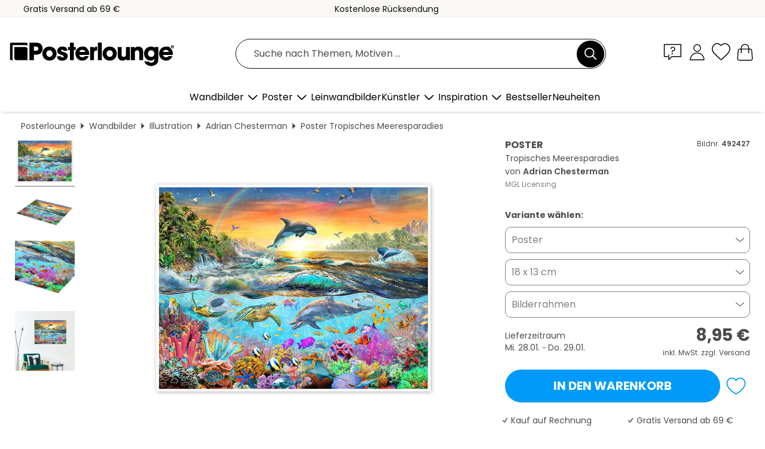

--- FILE ---
content_type: text/html; charset=utf-8
request_url: https://www.posterlounge.de/controller/shop/product/ajax/productarticle.php?i_pid=492427&s_action=images&i_paid=25571&i_paaid=0
body_size: 281
content:
{"id":"productarticle","status":true,"errorCount":0,"errors":[],"results":{"images":[{"url":"https:\/\/media.posterlounge.com\/img\/products\/500000\/492427\/492427_poster_l.jpg","path":"img\/products\/500000\/492427\/492427_poster_l.jpg","title":"Tropisches Meeresparadies","width":500,"height":375,"sort":1,"thumb":{"url":"https:\/\/media.posterlounge.com\/img\/products\/500000\/492427\/492427_poster.jpg","path":"img\/products\/500000\/492427\/492427_poster.jpg","title":"Tropisches Meeresparadies","width":270,"height":203,"sort":0},"large":{"url":"https:\/\/media.posterlounge.com\/img\/products\/500000\/492427\/492427_poster_l.jpg","path":"img\/products\/500000\/492427\/492427_poster_l.jpg","title":"Tropisches Meeresparadies","width":500,"height":375,"sort":0},"zoom":{"url":"https:\/\/media.posterlounge.com\/img\/products\/500000\/492427\/492427_poster.jpg","path":"img\/products\/500000\/492427\/492427_poster.jpg","title":"Tropisches Meeresparadies","width":2000,"height":1500,"sort":0},"html":"<li class=\"pdv-productZoomThumbnailWrapper\">\n  <a href=\"https:\/\/media.posterlounge.com\/img\/products\/500000\/492427\/492427_poster.jpg\" class=\"pdv-productImage-link\" title=\"Tropisches Meeresparadies\" target=\"_blank\" data-width=\"2000\" data-height=\"1500\" data-image=\"https:\/\/media.posterlounge.com\/img\/products\/500000\/492427\/492427_poster_l.jpg\" data-zoom-id=\"pdv-productZoomImage\">\n    <img src=\"https:\/\/media.posterlounge.com\/img\/products\/500000\/492427\/492427_poster.jpg\" width=\"270\" height=\"203\" alt=\"Tropisches Meeresparadies\" title=\"Tropisches Meeresparadies\" class=\"pdv-productZoomImageThumbnail\" lazyload \/>\n  <\/a>\n<\/li>\n"},{"url":"https:\/\/media.posterlounge.com\/img\/products\/500000\/492427\/492427_poster_pds_l.jpg","path":"img\/products\/500000\/492427\/492427_poster_pds_l.jpg","title":"Tropisches Meeresparadies","width":500,"height":300,"sort":2,"thumb":{"url":"https:\/\/media.posterlounge.com\/img\/products\/500000\/492427\/492427_poster_pds.jpg","path":"img\/products\/500000\/492427\/492427_poster_pds.jpg","title":"Tropisches Meeresparadies","width":270,"height":162,"sort":0},"large":{"url":"https:\/\/media.posterlounge.com\/img\/products\/500000\/492427\/492427_poster_pds_l.jpg","path":"img\/products\/500000\/492427\/492427_poster_pds_l.jpg","title":"Tropisches Meeresparadies","width":500,"height":300,"sort":0},"zoom":{"url":"https:\/\/media.posterlounge.com\/img\/products\/500000\/492427\/492427_poster_pds.jpg","path":"img\/products\/500000\/492427\/492427_poster_pds.jpg","title":"Tropisches Meeresparadies","width":2000,"height":1200,"sort":0},"html":"<li class=\"pdv-productZoomThumbnailWrapper\">\n  <a href=\"https:\/\/media.posterlounge.com\/img\/products\/500000\/492427\/492427_poster_pds.jpg\" class=\"pdv-productImage-link\" title=\"Tropisches Meeresparadies\" target=\"_blank\" data-width=\"2000\" data-height=\"1200\" data-image=\"https:\/\/media.posterlounge.com\/img\/products\/500000\/492427\/492427_poster_pds_l.jpg\" data-zoom-id=\"pdv-productZoomImage\">\n    <img src=\"https:\/\/media.posterlounge.com\/img\/products\/500000\/492427\/492427_poster_pds.jpg\" width=\"270\" height=\"162\" alt=\"Tropisches Meeresparadies\" title=\"Tropisches Meeresparadies\" class=\"pdv-productZoomImageThumbnail\" lazyload \/>\n  <\/a>\n<\/li>\n"},{"url":"https:\/\/media.posterlounge.com\/img\/products\/500000\/492427\/492427_poster_empCorner_l.jpg","path":"img\/products\/500000\/492427\/492427_poster_empCorner_l.jpg","title":"Tropisches Meeresparadies","width":500,"height":500,"sort":4,"thumb":{"url":"https:\/\/media.posterlounge.com\/img\/products\/500000\/492427\/492427_poster_empCorner.jpg","path":"img\/products\/500000\/492427\/492427_poster_empCorner.jpg","title":"Tropisches Meeresparadies","width":270,"height":270,"sort":0},"large":{"url":"https:\/\/media.posterlounge.com\/img\/products\/500000\/492427\/492427_poster_empCorner_l.jpg","path":"img\/products\/500000\/492427\/492427_poster_empCorner_l.jpg","title":"Tropisches Meeresparadies","width":500,"height":500,"sort":0},"zoom":{"url":"https:\/\/media.posterlounge.com\/img\/products\/500000\/492427\/492427_poster_empCorner.jpg","path":"img\/products\/500000\/492427\/492427_poster_empCorner.jpg","title":"Tropisches Meeresparadies","width":1000,"height":1000,"sort":0},"html":"<li class=\"pdv-productZoomThumbnailWrapper\">\n  <a href=\"https:\/\/media.posterlounge.com\/img\/products\/500000\/492427\/492427_poster_empCorner.jpg\" class=\"pdv-productImage-link\" title=\"Tropisches Meeresparadies\" target=\"_blank\" data-width=\"1000\" data-height=\"1000\" data-image=\"https:\/\/media.posterlounge.com\/img\/products\/500000\/492427\/492427_poster_empCorner_l.jpg\" data-zoom-id=\"pdv-productZoomImage\">\n    <img src=\"https:\/\/media.posterlounge.com\/img\/products\/500000\/492427\/492427_poster_empCorner.jpg\" width=\"270\" height=\"270\" alt=\"Tropisches Meeresparadies\" title=\"Tropisches Meeresparadies\" class=\"pdv-productZoomImageThumbnail\" lazyload \/>\n  <\/a>\n<\/li>\n"},{"url":"https:\/\/media.posterlounge.com\/img\/products\/500000\/492427\/492427_poster_room_illustrations_l.jpg","path":"img\/products\/500000\/492427\/492427_poster_room_illustrations_l.jpg","title":"Tropisches Meeresparadies","width":500,"height":500,"sort":5,"thumb":{"url":"https:\/\/media.posterlounge.com\/img\/products\/500000\/492427\/492427_poster_room_illustrations.jpg","path":"img\/products\/500000\/492427\/492427_poster_room_illustrations.jpg","title":"Tropisches Meeresparadies","width":270,"height":270,"sort":0},"large":{"url":"https:\/\/media.posterlounge.com\/img\/products\/500000\/492427\/492427_poster_room_illustrations_l.jpg","path":"img\/products\/500000\/492427\/492427_poster_room_illustrations_l.jpg","title":"Tropisches Meeresparadies","width":500,"height":500,"sort":0},"zoom":{"url":"https:\/\/media.posterlounge.com\/img\/products\/500000\/492427\/492427_poster_room_illustrations.jpg","path":"img\/products\/500000\/492427\/492427_poster_room_illustrations.jpg","title":"Tropisches Meeresparadies","width":2000,"height":2000,"sort":0},"html":"<li class=\"pdv-productZoomThumbnailWrapper\">\n  <a href=\"https:\/\/media.posterlounge.com\/img\/products\/500000\/492427\/492427_poster_room_illustrations.jpg\" class=\"pdv-productImage-link\" title=\"Tropisches Meeresparadies\" target=\"_blank\" data-width=\"2000\" data-height=\"2000\" data-image=\"https:\/\/media.posterlounge.com\/img\/products\/500000\/492427\/492427_poster_room_illustrations_l.jpg\" data-zoom-id=\"pdv-productZoomImage\">\n    <img src=\"https:\/\/media.posterlounge.com\/img\/products\/500000\/492427\/492427_poster_room_illustrations.jpg\" width=\"270\" height=\"270\" alt=\"Tropisches Meeresparadies\" title=\"Tropisches Meeresparadies\" class=\"pdv-productZoomImageThumbnail\" lazyload \/>\n  <\/a>\n<\/li>\n"}]}}

--- FILE ---
content_type: image/svg+xml
request_url: https://cdn.posterlounge.com/controller/shop/main/img/icon-sachsen-signet.svg
body_size: 9916
content:
<svg fill="none" height="50" viewBox="0 0 40 50" width="40" xmlns="http://www.w3.org/2000/svg"><path clip-rule="evenodd" d="m40 27.5016v1.1374l-.0578 1.0753-.1734 1.1374-.1719 1.0754-.2298 1.0739-.2311 1.012-.3453 1.0119-.3453 1.012-.4031.9471-.4017.9485-.5186.9486-.5173.8851-.5186.8216-.6329.8217-.6328.8217-.6342.7597-.6906.6948-.747.6948-.7484.6329-.8062.6328-.8061.568-.8048.5059-.864.506-.9203.4426-.864.3791-.9781.3791-.9203.2537-.9781.2523-.9796.1903-.9781.1254-1.0359.1268h-1.0359-1.0359l-.9781-.1268-1.036-.1254-.9781-.1903-.9781-.2523-.9217-.2537-.9204-.3791-.9203-.3791-.864-.4426-.9203-.506-.80619-.5059-.80617-.568-.80477-.6328-.74839-.6329-.69061-.6948-.74839-.6948-.63282-.7597-.63282-.8217-.57644-.8217-.57503-.8216-.51866-.8851-.45947-.9486-.46087-.9485-.40309-.9471-.3453-1.012-.345302-1.0119-.229732-1.012-.229732-1.0739-.173356-1.0754-.11557-1.1374-.1155708-1.0753v-1.1374-27.5016h39.9423828z" fill="#009763" fill-rule="evenodd"/><path d="m40 27.5016v1.1374l-.0578 1.0753-.1734 1.1374-.1719 1.0754-.2298 1.074-.2311 1.0119-.3453 1.0119-.3453 1.012-.4031.9471-.4017.9485-.5186.9486-.5173.8851-.5186.8216-.6329.8217-.6328.8217-.6342.7597-.6906.6948-.747.6948-.7484.6328-.8062.6329-.8061.568-.8048.5059-.864.506-.9203.4426-.864.3791-.9781.3791-.9203.2537-.9781.2523-.9796.1903-.9781.1254-1.0359.1268h-1.0359-1.0359l-.9781-.1268-1.036-.1254-.9781-.1903-.9781-.2523-.9217-.2537-.9204-.3791-.9203-.3791-.864-.4426-.9203-.506-.80619-.5059-.80617-.568-.80477-.6329-.74839-.6328-.69061-.6948-.74839-.6948-.63282-.7597-.63282-.8217-.57644-.8217-.57503-.8216-.51866-.8851-.45947-.9486-.46087-.9485-.40309-.9471-.3453-1.012-.345302-1.0119-.229732-1.0119-.229732-1.074-.173356-1.0754-.11557-1.1374-.1155708-1.0753v-1.1374-27.5016h39.9423828z" stroke="#009763" stroke-miterlimit="2.61" stroke-width=".002819"/><path clip-rule="evenodd" d="m37.8508 29.5255-.0197.9133-.0719.8823-.1114.8823-.1522.8625-.2029.8626-.2227.8329-.2749.8118-.3241.7907-.3453.7921-.3961.7512-.4157.7399-.4567.7005-.4975.7005-.5271.6596-.5483.6398-.5891.6089-.6089.5779-.6384.5581-.6596.5172-.7005.4975-.7202.4567-.7315.4158-.761.3861-.7808.3552-.7921.3143-.8217.2847-.8414.2227-.8527.2029-.8626.1523-.8836.1113-.9021.0817-.9034.0099-.9133-.0099-.8837-.0817-.8921-.1113-.8724-.1523-.8429-.2029-.8428-.2227-.8118-.2847-.8118-.3143-.7709-.3552-.771-.3861-.73-.4158-.7217-.4567-.67929-.4975-.67933-.5172-.63-.5581-.61873-.5779-.57785-.6089-.55812-.6398-.51866-.6596-.49611-.7005-.44678-.7005-.43691-.7399-.3749-.7512-.35517-.7921-.31429-.7907-.2847-.8118-.23396-.8329-.19168-.8626-.15221-.8625-.11276-.8823-.0606-.8823-.0296-.9133v-22.07115h35.23215z" fill="#fd0" fill-rule="evenodd"/><path d="m37.8508 29.5255-.0197.9133-.0719.8823-.1114.8823-.1522.8625-.2029.8626-.2227.8329-.2749.8118-.3241.7907-.3453.7921-.3961.7512-.4157.7399-.4567.7005-.4975.7005-.5271.6596-.5483.6398-.5891.6089-.6089.5779-.6384.5581-.6596.5172-.7005.4975-.7202.4567-.7315.4158-.761.3861-.7808.3552-.7921.3143-.8217.2847-.8414.2227-.8527.2029-.8626.1523-.8836.1113-.9021.0817-.9034.0099-.9133-.0099-.8837-.0817-.8921-.1113-.8724-.1523-.8429-.2029-.8428-.2227-.8118-.2847-.8118-.3143-.7709-.3552-.771-.3861-.73-.4158-.7217-.4567-.67929-.4975-.67933-.5172-.63-.5581-.61873-.5779-.57785-.6089-.55812-.6398-.51866-.6596-.49611-.7005-.44678-.7005-.43691-.7399-.3749-.7512-.35517-.7921-.31429-.7907-.2847-.8118-.23396-.8329-.19168-.8626-.15221-.8625-.11276-.8823-.0606-.8823-.0296-.9133v-22.07115h35.23215z" stroke="#fd0" stroke-miterlimit="2.61" stroke-width=".002819"/><g clip-rule="evenodd" fill-rule="evenodd"><path d="m3.50072 34.639c-.38617-1.2784-.64973-2.568-.75121-3.8872h34.84739c-.1114 1.3897-.3552 2.6892-.7512 3.8872z" fill="#1d1d1b"/><path d="m8.47313 42.351c-1.48128-1.3192-2.53692-2.6074-3.22752-3.8462h29.86509c-.8625 1.4009-1.9181 2.6792-3.1655 3.8462z" fill="#1d1d1b"/><path d="m2.74951 26.8759v-3.866h34.84739v3.866z" fill="#1d1d1b"/><path d="m2.74951 19.1242v-3.8773h34.84739v3.8773z" fill="#1d1d1b"/><path d="m2.70874 11.3711v-3.78565h34.88826v3.78565z" fill="#1d1d1b"/><path d="m35.3644 37.2885c-.203-.1423-.3453-.2537-.599-.1832s-.3862.3749-.4567.599h-.0817c-.3044-.3453-.5581-.5271-1.0049-.2847-.2734.203-.3552.5384-.1719.8316-.5272.2029-1.1473.1522-1.6434-.1114-.3862-.234-.5779-.6286-.7301-1.0345-.1621-.6906.0409-1.2487.599-1.6744.4665-.1719.5779.234.5173.6089-.0409.1832-.1212.3354-.2227.4975.365.5074.8315.4158 1.2994.0705.5384.1931.8725.2537 1.2586-.2128.2227-.4158.2227-.6286.0606-1.0557.2735-.4566.3552-.8935-.1324-1.2586.5778-.3861.6398-.8315.4256-1.4714.1719-.4763.1423-.8428-.1719-1.2586-.4158-.2128-.6498-.2734-1.0966-.1324l-.1423-.1015c-.5581-.2537-.964-.1832-1.3798.2734-.2734-.5172-.7808-.5172-1.2586-.2946-.234-.2339-.5271-.2029-.8217-.1423-.6497.234-.7202.6497-.568 1.2783-.396.4369-.5778.8724-.0916 1.2995.3862-.1424.7104-.2227 1.0655.0409.2439.4975-.6088.8428-.9739.8935-.7202.0507-1.3896-.3862-1.7349-1.0049-.203-.5074-.1114-1.136.1324-1.6039.3143.1832.568.1424.8527-.0817.2735-.4059.1424-.6794-.1719-1.0247l.0409-.0817c.4467-.0818.8019-.3242.6497-.8118-.0818-.2128-.0705-.2128-.2636-.3355-.5271-.2438-.792.0917-.9837.5582l-.0409.0408c-.2438-.2847-.4975-.5271-.8936-.365-.3044.1621-.4975.5384-.3241.8724-.4975.203-1.136.1931-1.5926-.0817-.599-.4158-1.0247-1.2685-.7202-1.9788.1324-.3242.5581-1.0148.964-.6906.2537.3241.0507.7611-.1212 1.0655.3749.5271.8217.3862 1.2994.0817.4666.1424.7301.2227 1.1572-.0916.2847-.3453.4467-.7921.1522-1.1768.3044-.4567.3354-.9443-.1325-1.2995.568-.3862.6695-.8626.3862-1.4813.1931-.396.1522-.6793 0-1.0852-.3355-.3354-.771-.4257-1.2178-.3044-.5891-.2946-1.0753-.3242-1.5221.2128-.3354-.5074-.7413-.5271-1.2586-.2946-.3749-.2847-.7921-.2128-1.1867.0197-.365.3651-.3453.6498-.2537 1.1163-.3862.4764-.5271.8724-.0409 1.3093.2946-.1719.7921-.2227 1.0557.0409.0817.1621.0408.2734-.0409.4256-.6187.5271-1.2375.6188-1.9478.203-.2946-.2128-.5482-.4257-.7202-.7512-.1931-.5173-.1423-1.1261.1424-1.6039.396.3044.9034 0 .9837-.4567 0-.2128-.0507-.3143-.1522-.5073-.0705-.0705-.1621-.1015-.1621-.2129.6089-.1325 1.0458-.5074.6286-1.0457-.2227-.2847-.568-.4158-.933-.172-.1015.0818-.2946.2537-.4059.5173-.2438-.2735-.4059-.4059-.771-.4059-.4256.1212-.6187.5383-.4566.9442-.5779.2227-1.3699.1621-1.8463-.2635-.5384-.6906-.7611-1.3291-.3242-2.1212.1832-.2438.4877-.6595.8316-.4059.2339.3143.0507.7513-.0916 1.0655.3453.5272.8019.4257 1.2684.0818.599.234 1.0345.234 1.3601-.3749.1015-.2636.1423-.599-.0197-.8527.2536-.4256.3551-.9443-.1325-1.3093.5891-.3961.6286-.8428.3861-1.4813.172-.365.203-.8527-.0817-1.1768-.3862-.2129-.6596-.3045-1.0965-.1621-.4877-.2847-.9542-.3651-1.3897.0408l-.1325.1213c-.3044-.4976-.7709-.4764-1.2586-.2946-.4467-.2438-.761-.2227-1.1867.0409-.3551.3861-.3241.6398-.2029 1.1359-.4468.4059-.5581.8936-.0916 1.3094.3241-.1621.8428-.2735 1.0852.0606.0606.5891-.7103.8428-1.198.8724-.568-.0409-1.0049-.3354-1.3798-.7512-.3749-.5384-.3453-1.3094-.0197-1.8675.1212.0916.2635.1114.4158.1114.5891-.1522.7004-.568.4157-1.0754-.1832-.203-.2227-.1719.0409-.2636.5581-.1832.7808-.5581.4369-1.0147-.2029-.2636-.5074-.4158-.8428-.1325-.2128.1719-.3242.3242-.4158.568-.2128-.2636-.4059-.4567-.761-.4158-.3961.1113-.6596.5384-.437.9232-.5679.1719-1.0753.1522-1.6236-.1212-.3749-.2537-.5778-.6188-.7301-1.0458-.1719-.7104.0508-1.2079.5892-1.6645.1522-.0606.2945-.0705.4256.031.2438.3143.0606.7709-.1212 1.0655.365.5271.8118.4369 1.2995.0916.4975.1325.73.2537 1.1571-.0705.2734-.3044.4059-.7202.2128-1.1063.2636-.4567.365-.9133-.1423-1.3601.5778-.3749.6285-.802.4157-1.44042.1621-.40591.1931-.80195-.0817-1.16698-.4059-.2847-.7005-.3749-1.1769-.25369-.5271-.26356-.933-.33544-1.3896.07047l-.1325.14235c-.3242-.53839-.7301-.50739-1.2586-.30443-.37491-.2847-.81182-.21282-1.198.01973-.3749.35517-.32416.6596-.23396 1.11624-.24382.27342-.43691.60886-.31429.97393.07047.1423.15221.2339.26355.3453.30443-.1833.78081-.234 1.04578.031.30442.4566-.64973.8428-.9739.8935-.64973.0409-1.13597-.2734-1.56302-.7512-.39604-.5581-.33543-1.28817-.031-1.86743.27342.20296.57785.12121.82167-.09161.32417-.48765.32417-.92316-.18322-1.24873h-5.0992v4.17037l28.02729 31.7312.599-.4975.5891-.4876.5271-.5074.4764-.5074.4567-.4975.4059-.4877.365-.4665.3143-.4468.2946-.4157.2438-.3961.365-.6286.2128-.4157.0705-.1523-.3354-.2945z" fill="#009763"/></g><path d="m35.3644 37.2885c-.203-.1423-.3453-.2537-.599-.1832s-.3862.3749-.4567.599h-.0817c-.3044-.3453-.5581-.5271-1.0049-.2847-.2734.203-.3552.5384-.1719.8316-.5272.2029-1.1473.1522-1.6434-.1114-.3862-.234-.5779-.6286-.7301-1.0345-.1621-.6906.0409-1.2487.599-1.6744.4665-.1719.5779.234.5173.6089-.0409.1832-.1212.3354-.2227.4975.365.5074.8315.4158 1.2994.0705.5384.1931.8725.2537 1.2586-.2128.2227-.4158.2227-.6286.0606-1.0557.2735-.4566.3552-.8935-.1324-1.2586.5778-.3861.6398-.8315.4256-1.4714.1719-.4763.1423-.8428-.1719-1.2586-.4158-.2128-.6498-.2734-1.0966-.1324l-.1423-.1015c-.5581-.2537-.964-.1832-1.3798.2734-.2734-.5172-.7808-.5172-1.2586-.2946-.234-.2339-.5271-.2029-.8217-.1423-.6497.234-.7202.6497-.568 1.2783-.396.4369-.5778.8724-.0916 1.2995.3862-.1424.7104-.2227 1.0655.0409.2439.4975-.6088.8428-.9739.8935-.7202.0507-1.3896-.3862-1.7349-1.0049-.203-.5074-.1114-1.136.1324-1.6039.3143.1832.568.1424.8527-.0817.2735-.4059.1424-.6794-.1719-1.0247l.0409-.0817c.4467-.0818.8019-.3242.6497-.8118-.0818-.2128-.0705-.2128-.2636-.3355-.5271-.2438-.792.0917-.9837.5582l-.0409.0408c-.2438-.2847-.4975-.5271-.8936-.365-.3044.1621-.4975.5384-.3241.8724-.4975.203-1.136.1931-1.5926-.0817-.599-.4158-1.0247-1.2685-.7202-1.9788.1324-.3242.5581-1.0148.964-.6906.2537.3241.0507.7611-.1212 1.0655.3749.5271.8217.3862 1.2994.0817.4666.1424.7301.2227 1.1572-.0916.2847-.3453.4467-.7921.1522-1.1768.3044-.4567.3354-.9443-.1325-1.2995.568-.3862.6695-.8626.3862-1.4813.1931-.396.1522-.6793 0-1.0852-.3355-.3354-.771-.4257-1.2178-.3044-.5891-.2946-1.0753-.3242-1.5221.2128-.3354-.5074-.7413-.5271-1.2586-.2946-.3749-.2847-.7921-.2128-1.1867.0197-.365.3651-.3453.6498-.2537 1.1163-.3862.4764-.5271.8724-.0409 1.3093.2946-.1719.7921-.2227 1.0557.0409.0817.1621.0408.2734-.0409.4256-.6187.5271-1.2375.6188-1.9478.203-.2946-.2128-.5482-.4257-.7202-.7512-.1931-.5173-.1423-1.1261.1424-1.6039.396.3044.9034 0 .9837-.4567 0-.2128-.0507-.3143-.1522-.5074-.0705-.0704-.1621-.1014-.1621-.2128.6089-.1325 1.0458-.5074.6286-1.0457-.2227-.2847-.568-.4158-.933-.172-.1015.0818-.2946.2537-.4059.5173-.2438-.2735-.4059-.4059-.771-.4059-.4256.1212-.6187.5383-.4566.9442-.5779.2227-1.3699.1621-1.8463-.2635-.5384-.6906-.7611-1.3291-.3242-2.1212.1832-.2438.4877-.6595.8316-.4059.2339.3143.0507.7513-.0916 1.0655.3453.5272.8019.4257 1.2684.0818.599.234 1.0345.234 1.3601-.3749.1015-.2636.1423-.599-.0197-.8527.2536-.4256.3551-.9443-.1325-1.3093.5891-.3961.6286-.8428.3861-1.4813.172-.365.203-.8527-.0817-1.1768-.3862-.2129-.6596-.3045-1.0965-.1621-.4877-.2847-.9542-.3651-1.3897.0408l-.1325.1213c-.3044-.4976-.7709-.4764-1.2586-.2946-.4467-.2438-.761-.2227-1.1867.0409-.3551.3861-.3241.6398-.2029 1.1359-.4468.4059-.5581.8936-.0916 1.3094.3241-.1621.8428-.2735 1.0852.0606.0606.5891-.7103.8428-1.198.8724-.568-.0409-1.0049-.3354-1.3798-.7512-.3749-.5384-.3453-1.3094-.0197-1.8675.1212.0916.2635.1114.4158.1114.5891-.1522.7004-.568.4157-1.0754-.1832-.203-.2227-.1719.0409-.2636.5581-.1832.7808-.5581.4369-1.0147-.2029-.2636-.5074-.4158-.8428-.1325-.2128.1719-.3242.3242-.4158.568-.2128-.2636-.4059-.4567-.761-.4158-.3961.1113-.6596.5384-.437.9232-.5679.1719-1.0753.1522-1.6236-.1212-.3749-.2537-.5778-.6188-.7301-1.0458-.1719-.7104.0508-1.2079.5892-1.6645.1522-.0606.2945-.0705.4256.031.2438.3143.0606.7709-.1212 1.0655.365.5271.8118.4369 1.2995.0916.4975.1325.73.2537 1.1571-.0705.2734-.3044.4059-.7202.2128-1.1063.2636-.4567.365-.9133-.1423-1.3601.5778-.3749.6285-.802.4157-1.44042.1621-.40591.1931-.80195-.0817-1.16698-.4059-.2847-.7005-.3749-1.1769-.25369-.5271-.26356-.933-.33544-1.3896.07047l-.1325.14235c-.3242-.53839-.7301-.50739-1.2586-.30443-.37491-.2847-.81182-.21282-1.198.01973-.3749.35517-.32416.6596-.23396 1.11624-.24382.27342-.43691.60886-.31429.97393.07047.1423.15221.2339.26355.3453.30443-.1833.78081-.234 1.04578.031.30442.4566-.64973.8428-.9739.8935-.64973.0409-1.13597-.2734-1.56302-.7512-.39604-.5581-.33543-1.28817-.031-1.86743.27342.20296.57785.12121.82167-.09161.32417-.48765.32417-.92316-.18322-1.24873h-5.0992v4.17037l28.02729 31.7312.599-.4975.5891-.4876.5271-.5074.4764-.5074.4567-.4975.4059-.4877.365-.4665.3143-.4468.2946-.4157.2438-.3961.365-.6286.2128-.4157.0705-.1523-.3354-.2945z" stroke="#009763" stroke-miterlimit="2.61" stroke-width=".002819"/><g clip-rule="evenodd" fill="#1d1d1b" fill-rule="evenodd"><path d="m20.5293 47.2332.5679-.0197.9133-.0606.8823-.1114.8724-.1522.8626-.2029.8527-.2439.8216-.2734.802-.3143.8019-.3552.7513-.4059.7512-.4157.7202-.4665.7004-.4976.6695-.5271.6497-.5581.6089-.5891.599-.6286.5482-.6399.5384-.6694.4877-.7005.4764-.7202.4256-.7414.3862-.7709.3551-.7808.3242-.8118.2847-.8217.234-.8527.2029-.8527.1621-.8823.1113-.8935.0606-.9034.031-.9133v-21.96268l-.0098-.21281h-35.58027v22.17269l.01973.9132.08175.9035.11134.8935.15222.8823.20295.8527.23396.8527.2847.8217.31429.8118.36504.7808.39604.7709.42564.7414.45664.7202.49752.7004.52711.6695.56799.6399.57785.6286.61873.5891.64973.5581.66947.5271.69057.4975.7202.4666.7512.4157.771.4059.7808.3552.8118.3143.8315.2734.8316.2438.8625.203.8823.1522.8823.1114.9133.0606.568.0197h.6793zm12.5929-7.8447c-.2339.3143-.365 1.136-.2537 1.6941l-1.5729-1.7956c.5483.2227 1.1769.2734 1.7858.0606zm.1522 1.4404c-.0408-.5074.1015-1.3291.568-1.7857l-.2847-.3242c-1.2177.6695-2.4861.234-3.1359-.6088-.6399-.8217-.6497-2.1.0508-2.902l-.2439-.2847c-1.0852.568-2.3945.3453-3.126-.599-.7005-.9034-.599-2.1112.0099-2.9527l-.2735-.3354c-1.4206.8428-3.0851 0-3.4812-1.1867-.2339-.7005-.2438-1.4911.3961-2.3241l-.2537-.2636c-1.2276.5779-2.3537.3552-3.1359-.599-.6286-.761-.8119-2.0492-.0311-3.0245l-.2226-.2537c-.9951.4566-2.0803.5581-3.0753-.5483-.8316-.995-.802-2.0394-.1213-3.1049l-.2438-.2847c-.8724.4257-2.1113.7005-3.095-.4566v.0098c-.1931-.2846-.3143-.5271-.4158-.8724-.2339-.7921.0409-1.6433.4567-2.1719l-.234-.2635c-1.1571.5271-2.2832.5074-3.1768-.5891-.57784-.7202-.69059-1.8675.0197-3.0133l-.2226-.2537c-1.14729.5482-2.28326.4468-3.13595-.5483-.76107-.9034-.63987-2.21273-.01973-3.05414l-.25369-.30443c-1.09651.62859-2.08027.36503-2.70887-.10148l3.93786.00987c.40591.17194.21282 1.4404-.7202.79208-.46651.81181-.52711 1.7152.08175 2.4453.71033.8428 1.93792.9443 2.72013.172.1424-.1424.203-.4764.1212-.6498-.19308-.3241-.98375-.4764-1.24872-.2438-.31429-.3354-.00986-.74135.27343-.99504-.55812-1.07537.71033-1.48128 1.08519-.90343.3453-.20295.9232-.4059 1.167.13249-.2537.29456-.4256.70047-.2635 1.05564.1423.30443.5778.37494.7808.11134.2734-.3749.2339-.83155.0098-1.33893.4158-.3453.7808-.16208 1.1572.14235.5679-.57785 1.6236.44678.964 1.12611.2945.33547.2537.83157-.0705 1.13597-.2227-.1423-.4158-.2734-.7413-.2128-.2439.0409-.5779.1621-.599.4369-.0606.7921.8527.6596 1.2994.365.234.3045.1114.6286-.1324.9838.4665.9443-.3862 1.4911-1.1572.9739-.2029.3241-.7103.4665-.9739.1832.172-.3552.2946-.7005.0917-1.0965-.5384-.6497-1.1261.0507-1.3502.4975-.40595.8428-.172 1.401.3241 2.0704.5074.6793 1.7153.771 2.4157.3961-.4665-.5892.234-1.2685.7202-.5074l.1114.1621.365-.1931c-.0197-.3552.4158-.7808.7413-.3961.4468.5173-.4665.7202-.5172.7104l-.1621.3044c.7301.5172.2438 1.3699-.4665.7709-.5074.6089-.5581 1.5321-.1621 2.2128.4665.6596 1.3798 1.198 2.2015.8315 1.0148-.4369.8724-.964.7921-1.1359-.1621-.3143-.8724-.3749-1.2177-.1621-.3045-.3355.0197-.7202.2945-.9739-.4665-1.1163.6498-1.4714 1.1163-.995.365-.1833.8935-.3143 1.1261.193-.2636.2946-.3862.7104-.2438 1.0754.162.2847.5271.3143.7808.1015.3354-.5271.2537-.8527.0098-1.3291.4059-.3551.802-.1719 1.167.1325.6497-.4876 1.4714.203.9034 1.0458.203.365.2636.8428-.0817 1.167-.2128-.1523-.3552-.2129-.6793-.203-.2439.0099-.7808.1114-.6695.6497.1015.5074.8527.4158 1.2995.1325.2438.3143.193.6498-.0818 1.1163.3453.7004-.3241 1.4108-1.198.8625-.1832.2734-.7103.4975-.9541.1931.1423-.396.2537-.7202.0606-1.1064-.4369-.6497-1.1163.031-1.339.4764-.396.7921-.1212 1.4404.3552 2.1211.4877.7005 1.735.7104 2.4355.3355-.4567-.6793.2846-1.2487.8019-.4059l.3552-.1621c-.0198-.365.5172-.6793.8428-.3044.4468.5271-.4468.7413-.4975.73l-.1325.3355c.7413.6088.0916 1.3093-.4975.7709-.5892.771-.5483 1.7448.0098 2.4256 1.1064 1.0246 1.9887.8019 2.73.1931.1424-.1424.203-.4665.1114-.6498-.1931-.3354-.771-.4157-1.2276-.2536-.3044-.2227-.0705-.6794.2537-.9739-.5173-1.0966.7512-1.4813 1.0965-.9133.4369-.2636.8217-.3749 1.1768.1423-.2536.2946-.4369.7005-.2635 1.0557.1325.3044.5271.3749.7611.1324.396-.4059.2734-.8724.031-1.3502.4256-.2945.7709-.2029 1.1359.1015.599-.4158 1.5631.172.9951 1.1064.2227.365.2537.8935-.0916 1.1768-.4468-.3044-1.5631-.2734-1.2882.4976.1719.5172.8935.3551 1.2684.1113.2537.3242.0916.5581-.1324.9739.4876.933-.3143 1.4911-1.1262.9837-.2438.3552-.7808.4877-.9837.1931.1719-.365.2847-.7202.0916-1.1063-.1832-.2636-.5581-.3242-.7921-.1523-1.0655.8316-.8019 1.9986-.2128 2.7089.6089.7301 1.6842.7611 2.3946.3862-.3749-.8217.4059-1.1769.8625-.3862l.3242-.1325c-.0198-.365.4566-.8118.7921-.4369.365.4764-.437.7005-.4877.6906l-.1621.3355c.8217.7512-.1325 1.1979-.4975.7004-.6286.7104-.5074 2.0493.0099 2.4665.4665.3861 1.4517 1.2684 2.7201.1522.1424-.1424.1832-.4369.0916-.6089-.1719-.4256-1.0049-.4566-1.2586-.2339-.2734-.3143.0099-.7202.2735-.9838-.406-1.198.8216-1.4714 1.1867-.9443.4059-.2635.8935-.3143 1.1162.1621-.2636.2946-.4665.7921-.2227 1.0965.1931.234.599.3242.7808.0409.3552-.568.2128-.8527-.0408-1.339.3861-.3241.792-.1324 1.1162.1424.8118-.4158 1.5024.2734 1.0655 1.1571.1931.3453.1621.8936-.1325 1.1261-.2128-.1423-.4975-.2227-.8217-.2029-.2438.0704-.5778.2537-.5073.599.1212.6398.9132.4467 1.2684.2128.031.0507.0818.1621.1114.2339.1212.2227-.0705.4976-.2439.7512.4567.7203-.162 1.5419-1.0965 1.0049-.2734.2439-.7512.4877-.9837.1523.1719-.3651.2847-.7104.0916-1.0965-.1931-.2847-.599-.3242-.7921-.172-1.0754.8527-.8428 1.9478-.2438 2.7399.4763.7202 1.7152.73 2.4354.3453-.5384-.6286.3552-1.2685.802-.3552l.4157-.1113c-.0606-.568.4877-.7808.9034-.1931l-.4369.7808-.4369.7103-.4975.6695-.5074.6596-.3044.3354zm-28.81933-32.13709c.51725.14235 1.09651.08175 1.6645-.08174l.03101.03101c-.19309.35516-.35517 1.03449-.17195 1.78572l-1.52215-1.73499zm3.27685 3.74479c.54826.2029 1.14725.2227 1.78571.0606l.031.0197c-.26355.568-.31429 1.1867-.19308 1.766zm3.41078 3.8758c.5581.203 1.1669.2227 1.7349.0099l.0198.031c-.2636.5779-.3242 1.136-.203 1.735l-1.5531-1.7759zm3.3684 3.8364c.5384.172 1.1261.1621 1.6843-.0507l.0197.0408c-.2734.5483-.3044 1.1868-.1621 1.7759zm3.329 3.7955c.5271.2227 1.1473.2847 1.7759.0606l.031.031c-.2847.5173-.3242 1.167-.1833 1.766zm3.4192 3.9069c.5581.1931 1.1769.2128 1.7561.0408l.0198.0198c-.234.5384-.3143 1.167-.1931 1.7448l-1.5828-1.8068zm3.298 3.7546c.6286.2438 1.3093.2636 1.8167.1015l.0409.0606c-.2537.4975-.3143 1.1472-.1621 1.7758l-1.6941-1.9379zm3.4192 3.8956c.5581.2128 1.167.2339 1.7561.0507l.0099.0099c-.2636.5581-.2847 1.2078-.1424 1.7956l-1.6236-1.8576zm-24.79975-27.67214h-.34531v.24383l29.54946 33.72121.0704-.0606.2227-.2339zm5.1443-.12121c.47638.70047-.14235 1.74484-1.0049 1.51229-.32416.70047-.04087 1.35016.19309 1.54186v.0099c.13248.1325.24382.2339.41577.3354 1.0345.5779 1.75611-.1212 1.67436-.3143-.01973-.0704-.45664-.2537-.89356.1015-.32416-.2227-.88228-.7512-.16208-1.63349-.3453-1.18671.86255-1.78571 1.72507-1.3502.4567-.21282 1.0049-.10148 1.2178.20295.4665-.3749 1.0457-.35517 1.5418-.10148 1.2488-.19308 1.8168.71034 1.4616 1.67437.2128.53835.1325 1.06555-.3143 1.46155.3143.4059.2438.8118.0409 1.2685.3551.995-.5779 1.9985-1.6335 1.4516-.5271.4877-1.2375.3143-1.5631-.3453.2537-.2227.406-.7413.2636-.8625-.1832-.1015-.5271.2537-.6596.6596-.1832.568 0 1.0147.365 1.4305.3552.4059.8823.5384 1.4813.4059-.1113-.8118.802-1.3896 1.4616-.7413.3354-.568.8526-.7414 1.3699-.2438.5271.5073.2227 1.1669-.3354 1.3798.4566.73-.1833 1.5827-.9542 1.3389-.3552.933.0099 1.5221.6399 1.8872.8625.5073 1.7955-.1424 1.6433-.3749-.1015-.1424-.6286-.1424-.8724.1931 0 .0098-1.0655-.7202-.1621-1.6843-.3241-1.0556.6695-1.8167 1.6744-1.36.5891-.2439.9542-.0818 1.2586.2128.4665-.3749 1.0246-.3453 1.5221-.0818 1.2178-.2734 1.7561.6188 1.401 1.6138.2227.6497.1325 1.0148-.2847 1.4615.2847.4059.2635.8527.0408 1.2784.3453 1.1063-.6088 1.9181-1.5531 1.5024-.9034.4059-1.1571.2734-1.5926-.3453.1832-.234.4256-.7414.1522-.9133-.1325-.0916-.5384.365-.6089.7808-.1113.7413.1015.8527.3961 1.3389.4467.4369.8935.4764 1.5123.3651-.1833-.7104.6694-1.3897 1.4615-.7513.3242-.5581.8823-.6398 1.4305-.1719.4877.4256.2946 1.1768-.3551 1.3601.1113.162.2029.3749.2029.599 0 .3354-.1621.4876-.396.6596-.1621.1212-.5074.1832-.7202.1113-.2227.599-.1832 1.0049.1621 1.5419 1.1768 1.136 2.1718.2128 2.131.031-.0606-.2227-.8217-.1424-.9035.1015 0 0-.8625-.8527-.1832-1.6547-.2847-1.2684.9542-1.7561 1.7251-1.329.8118-.3355 1.2276.1931 1.2586.1719.4665-.3862 1.0246-.3354 1.5222-.0705 1.1162-.3551 1.8463.7414 1.4009 1.7153.3044.4975.1621.9133-.2438 1.4009.2734.4257.2537.8428.031 1.2685.4059.9541-.4369 1.9689-1.532 1.5221-.7301.3552-1.0965.4158-1.6237-.3453.172-.1719.4567-.7512.2129-.9133-.1325-.0817-.4665.2636-.599.6695-.1931.568.0606.9443.3453 1.4207.4566.4468.933.5384 1.5123.3862-.0409-.3242.1423-.7203.4763-.9035.3143-.1719.6906-.1719.9838.1621.3044-.5891.9739-.7512 1.4305-.234.3651.4158.1015 1.1262-.4157 1.3291.4763.6906-.172 1.563-.9443 1.2995-.1931.4256-.1833 1.1768.162 1.532.3749.396 1.0148.7808 1.7153.4468.0098-.0198.2438-.1325.365-.234.0508-.0507.0508-.1522.0705-.1423-.2227-.1931-.568-.1114-.568-.1114-.0606.0198-.1212.0198-.2227.172 0 0-.4876-.1212-.599-.5582-.0705-.2734-.1113-.599.3242-1.0753-.2438-1.0965.6793-1.7857 1.6645-1.3291.3749-.1423.9133-.2227 1.2586.203.5482-.4468 1.0147-.3453 1.5221-.0818 1.2487-.2339 1.7857.6596 1.4813 1.6236.1719.6399.1015 1.0557-.2946 1.5222.3045.5384.234.7921.0099 1.2276.3552.9541-.4665 1.9886-1.532 1.5221-.6286.3862-1.1867.3862-1.6236-.3551.1832-.172.4566-.7414.2438-.8936-.1832-.1015-.5384.3453-.6695.7413-.1015.6695.0818.9035.3862 1.3601.4665.4665.8019.4764 1.5123.4158-.0916-.3355.0817-.771.4158-.9443.3142-.172.73-.1424 1.0457.1832.2636-.568.7414-.7611 1.4616-.1015l.1522-.2945.3453-.771.3143-.7808.2635-.8118.234-.8217.1931-.8315.1522-.8626.1113-.8724.0818-.8823.0099-.8822v-21.74565zm23.77655 34.34985-29.26616-33.38582v1.56302l28.57556 32.4415.4369-.3749zm-.964.8513-28.30216-32.0962v.7004l27.96666 31.6607.3355-.2635zm-28.30216-30.7263 27.62136 31.2647-.568.396-.7004.4468-.7202.4256-.7512.3749-.771.3552-.7808.3044-.8118.2734-.8217.234-.8428.203-.8527.1423-.8724.1015-.8724.0817-.8936.0099-.9034-.0099-.8823-.0817-.8625-.1015-.8527-.1423-.8428-.203-.8217-.234-.802-.2734-.7808-.3044-.7709-.3552-.7512-.3749-.7301-.4256-.7005-.4468-.6793-.4876-.6596-.5173-.62859-.5384-.59899-.568-.57785-.6088-.54826-.6286-.51725-.6596-.47638-.6695-.45664-.7103-.41577-.7301-.3749-.7512-.35517-.7709-.30443-.7808-.27343-.8119-.23396-.8216-.20295-.8316-.15221-.8625-.11135-.8725-.0606-.8822-.03101-.8823v-17.2708z"/><path d="m13.4047 8.97644-1.136 1.00349.2537.25367 1.0951-.97387z"/><path d="m13.3638 12.9341-1.0148-1.1063-.2537.2128 1.0148 1.1472z"/><path d="m10.7466 9.92935-1.01474-1.08523-.24382.20295.97386 1.13593z"/><path d="m10.7466 10.9948.031-.1212.031-.1212.0507-.1015.0916-.0817.0917-.0818.1014-.0507.1114-.0198.1212-.0197.1325.0197.1212.0198.1015.0507.0916.0818.0817.0817.0606.1015.031.1212.0197.1212-.0197.1212-.031.1325-.0606.1015-.0817.0916-.0916.0705-.1015.0606-.1212.0408-.1325.0099-.1212-.0099-.1114-.0408-.1014-.0606-.0917-.0705-.0916-.0916-.0507-.1015-.031-.1325zm.6286.3256.1325-.0198.1113-.0817.0606-.1015.0409-.1212-.0409-.1113-.0606-.1015-.1113-.0606-.1325-.031-.1114.031-.0817.0606-.0705.1015-.0197.1113.0197.1212.0705.1015.0817.0817z"/><path d="m20.0613 20.6054-.9739-1.1374-.2833.2537 1.0035 1.0867z"/><path d="m20.0613 16.6887-1.0951.9528.2128.2537 1.136-.9528z"/><path d="m17.444 17.6118-1.0049-1.1472-.2537.2537.9739 1.1064z"/><path d="m17.444 18.6562.031-.1212.0408-.1212.0607-.1113.0704-.0916.0916-.0705.1015-.0606.1325-.031.1113-.0197.1212.0197.1325.031.1015.0606.1015.0705.0705.0916.0507.1113.0409.1212.0098.1212-.0098.1212-.0409.1213-.0507.1113-.0705.0916-.1015.0705-.1015.0606-.1325.0409-.1212.0098-.1113-.0098-.1325-.0409-.1015-.0606-.0916-.0705-.0704-.0916-.0607-.1113-.0408-.1213zm.6384.3045.1325-.031.1015-.0606.0705-.1015.031-.1114-.031-.1212-.0705-.1015-.1015-.0817-.1325-.0197-.1113.0197-.0916.0817-.0606.1015-.031.1212.031.1114.0606.1015.0916.0606z"/><path d="m26.8504 28.3176-1.0049-1.1374-.2537.2537 1.0049 1.0866z"/><path d="m26.7996 24.4305-1.0852.9739.2029.2537 1.136-.9739z"/><path d="m24.2331 25.3536-1.0049-1.1359-.2537.2128.9739 1.1374z"/><path d="m24.2725 26.3684.0098-.1113.031-.1212.0606-.0916.0606-.0916.1015-.0818.1015-.0507.1015-.031h.2537l.1324.031.1015.0507.1015.0818.0705.0916.0507.0916.0409.1212.0098.1113-.0098.1424-.0409.1113-.0507.1114-.0705.0916-.1015.0705-.1015.0606-.1324.0408h-.2537l-.1015-.0408-.1015-.0606-.1015-.0705-.0606-.0916-.0606-.1114-.031-.1113zm.63.3453.1212-.031.0817-.0704.0818-.1015.0197-.1424-.0197-.1113-.0818-.0916-.0817-.0606-.1212-.031-.1212.031-.1114.0606-.0606.0916-.031.1113.031.1424.0606.1015.1114.0704z"/><path d="m30.8996 32.9039-1.0148-1.136-.2537.2537.964 1.0951z"/><path d="m33.507 35.8974-.964-1.1359-.3045.2029.9753 1.136z"/><path d="m33.5069 31.9807-1.1359.964.2438.2537 1.1064-.964z"/><path d="m30.9404 33.9496.0099-.1212.0197-.1325.0705-.0916.0705-.1015.0916-.0817.1113-.0508.1114-.0409.1423-.0098.1114.0098.1113.0409.1015.0508.0916.0817.0817.1015.0508.0916.031.1325.0197.1212-.0197.1325-.031.1113-.0508.1015-.0817.0916-.0916.0705-.1015.0507-.1113.031-.1114.0099-.1423-.0099-.1114-.031-.1113-.0507-.0916-.0705-.0705-.0916-.0705-.1015-.0197-.1113zm.6286.3044.1114-.031.0916-.0705.0606-.1014.031-.1325-.031-.1212-.0606-.0818-.0916-.0606-.1114-.031-.1212.031-.1212.0606-.0606.0818-.0409.1212.0409.1325.0606.1014.1212.0705z"/><path d="m4.78198 4.33956v-1.18672h-.11698c-.05073.38336-.14375.48624-.56235.48624h-.74134v-1.13597c0-.15362.03524-.17336.16349-.17336h.69624c.56799 0 .70048.08175.77799.53698h.12826l-.01551-.73147h-2.71591v.09725c.32276.02536.44537.05637.44537.46087v2.21557c0 .42-.06201.49611-.44537.51725v.09725h1.43195v-.09725c-.36362-.0155-.4651-.07611-.4651-.46087v-1.12047l.74134.00986c.38336.00564.50598.05638.56235.48624h.11698zm.78222.7512c0 .28611-.08174.30162-.36362.35235v.07611h1.22758v-.07611c-.26074-.00986-.4355-.031-.4355-.38335v-1.15148c0-.16349.2255-.42.34812-.42s.17335.17899.35235.17899c.12262 0 .19449-.09725.19449-.2255 0-.16913-.10288-.27624-.27624-.27624-.19449 0-.36785.10288-.60886.4651h-.00986v-.45524l-.02537-.00986c-.25087.10288-.50598.19449-.75685.27624v.08174c.04651-.00986.10289-.02114.17336-.02114.08174 0 .17899.00564.17899.30725v1.27833zm3.40229-.40872c-.11698.18886-.33826.53698-.79349.53698-.33826 0-.75262-.21-.81323-1.11483h1.59121c-.05637-.67088-.42-.93584-.9006-.93584-.40873 0-1.04437.31147-1.04437 1.25859 0 .72584.389 1.14725.95699 1.14725.73711 0 1.03308-.69624 1.08523-.85551l-.08174-.03523zm-1.59121-.74134c.08174-.4496.28188-.58772.56235-.58772.40449 0 .45523.34248.49047.58772h-1.05423zm1.85758 1.57993h1.21204v-.07611c-.3523-.02114-.3791-.10711-.3791-.44537v-1.81671l-.0211-.0155c-.2664.09724-.52714.19449-.79351.28188v.0761c.06624-.00986.13248-.02114.20436-.02114.08174 0 .17899.00564.17899.30725v1.18671c0 .39886-.08738.42987-.4045.44537v.07611zm.31712-3.23316c0 .09725.07188.26074.25651.26074.15362 0 .26641-.11275.26641-.26074 0-.14798-.11279-.26074-.26641-.26074-.179 0-.25651.16349-.25651.26074zm2.63412 1.62645-.0211-.69625h-.0564c-.0155.01551-.0408.05074-.0874.05074-.0873 0-.2452-.10288-.4707-.10288-.4961 0-.716.33825-.716.62436 0 .37913.2819.56799.599.74698l.2974.16913c.1635.09161.2664.21423.2664.37913 0 .29174-.241.37349-.4144.37349-.5017 0-.599-.44537-.6596-.71598h-.0817v.79913h.0662c.031-.04651.0508-.06201.1128-.06201.1437-.00564.3636.09302.5933.09302.327 0 .7414-.21564.7414-.66101 0-.30725-.179-.4496-.4299-.60322l-.5525-.32698c-.1888-.11275-.2198-.26074-.2198-.36363 0-.13248.1071-.33261.3889-.33261.2256 0 .4553.10711.568.62859zm1.6843-.69484h-.5173v-.59335c0-.04088 0-.06624-.0352-.06624-.1889.2706-.2664.38335-.4609.58349-.1127.11275-.2255.14376-.2255.20436 0 .0155.0099.03101.0212.03523h.2706v1.54048c0 .51161.21.65114.4707.65114.2354 0 .4764-.16913.599-.389l-.0663-.05637c-.0563.06624-.1479.17899-.3114.17899-.2608 0-.2608-.30161-.2608-.46087v-1.46296h.5173v-.16349zm1.5855 1.67296c0 .15362-.0155.21423-.1733.29174-.0465.02537-.2044.09162-.3171.09162-.1889 0-.3383-.15927-.3383-.39886v-.00987c0-.17336.0564-.46087.8287-.71597zm.7921.29174c-.0563.04651-.1226.09725-.2297.09725-.148 0-.148-.14798-.148-.29738v-.99785c0-.30725 0-.81886-.7625-.81886-.5933 0-.8343.36362-.8343.56798 0 .08175.062.22551.2198.22551.1325 0 .2298-.11275.2298-.21987 0-.04651-.0254-.12262-.0254-.20013 0-.15927.1945-.25088.3636-.25088.1536 0 .3932.05638.3932.42423v.31148c-.8343.32698-1.2783.50174-1.2783 1.01336 0 .34248.2664.53275.5426.53275.2763 0 .5525-.20577.7414-.3749.0253.36926.241.3749.3326.3749.0817 0 .241-.00564.4552-.25651v-.13248zm1.4785-.29174c0 .15362-.0155.21423-.1734.29174-.0465.02537-.2043.09162-.3171.09162-.1888 0-.3382-.15927-.3382-.39886v-.00987c0-.17336.0563-.46087.8287-.71597zm.7935.29174c-.0564.04651-.1226.09725-.2298.09725-.1479 0-.1479-.14798-.1479-.29738v-.99785c0-.30725 0-.81886-.7625-.81886-.5934 0-.8344.36362-.8344.56798 0 .08175.062.22551.2199.22551.1325 0 .2297-.11275.2297-.21987 0-.04651-.0254-.12262-.0254-.20013 0-.15927.1945-.25088.3637-.25088.1536 0 .3932.05638.3932.42423v.31148c-.8344.32698-1.2783.50174-1.2783 1.01336 0 .34248.2663.53275.5426.53275.2762 0 .5525-.20577.7413-.3749.0254.36926.241.3749.3326.3749.0818 0 .241-.00564.4553-.25651v-.13248zm1.3149-1.9647h-.5172v-.59335c0-.04088 0-.06624-.0352-.06624-.1889.2706-.2664.38335-.4609.58349-.1128.11275-.2255.14376-.2255.20436 0 .0155.0099.03101.0211.03523h.2706v1.54048c0 .51161.21.65114.4708.65114.2353 0 .4763-.16913.599-.389l-.0663-.05637c-.0564.06624-.148.17899-.3115.17899-.2607 0-.2607-.30161-.2607-.46087v-1.46296h.5173v-.16349zm3.6842-1.15711h-.1071c-.0099.05637-.0352.17335-.179.17335-.1283 0-.4045-.17335-.7117-.17335-.4609 0-.926.28611-.926.8696 0 .50597.327.73147.7977 1.00208.7526.43973.8344.6145.8344.90483 0 .27624-.2044.56799-.6145.56799-.6906 0-.9514-.66524-1.0486-.90483h-.1184l.1536 1.08523h.1128c0-.08315.0507-.16913.1592-.16913.1536 0 .4045.17477.7935.17477.7315 0 1.0796-.49188 1.0796-.92738 0-1.0486-1.7082-1.15148-1.7082-1.91819 0-.31712.2608-.47638.5173-.47638.537 0 .8639.46087.9513.87946h.1283l-.1128-1.08946zm2.0253 2.83007c0 .15362-.0155.21423-.1733.29174-.0466.02537-.2044.09162-.3172.09162-.1888 0-.3382-.15927-.3382-.39886v-.00987c0-.17336.0564-.46087.8287-.71597zm.7935.29174c-.0564.04651-.1226.09725-.2297.09725-.148 0-.148-.14798-.148-.29738v-.99785c0-.30725 0-.81886-.7625-.81886-.5934 0-.8344.36362-.8344.56798 0 .08175.0621.22551.2199.22551.1325 0 .2297-.11275.2297-.21987 0-.04651-.0253-.12262-.0253-.20013 0-.15927.1945-.25088.3636-.25088.1536 0 .3932.05638.3932.42423v.31148c-.8343.32698-1.2783.50174-1.2783 1.01336 0 .34248.2664.53275.5426.53275.2763 0 .5525-.20577.7414-.3749.0253.36926.241.3749.3326.3749.0817 0 .241-.00564.4552-.25651v-.13248zm2.0465-.46087c-.1734.26074-.3637.48061-.7315.48061-.4299 0-.7822-.389-.7822-.97672 0-.75262.4707-.91047.6596-.91047.2706 0 .2973.09161.3382.24524l.031.11275c.031.11275.117.24523.2509.23537.1536-.00987.2354-.10712.2354-.2255 0-.09162-.0663-.25088-.2199-.35799-.1283-.08175-.358-.15926-.5426-.15926-.5525 0-1.1459.42423-1.1459 1.26423s.5469 1.14161.957 1.14161c.4102 0 .747-.22128 1.0232-.80477l-.0718-.04651zm2.7257.72161c-.2565-.04651-.3072-.07188-.3072-.44537v-1.01758c0-.20436-.0057-.81322-.6342-.81322-.3073 0-.5582.16349-.7372.42h-.0098v-1.5447l-.0254-.01551c-.2452.08739-.4961.15926-.7258.22551v.08174c.0155-.00564.0662-.00564.0972-.00564.2255 0 .2255.10712.2255.26074v2.41007c0 .37349-.0507.40873-.327.44537v.07611h1.105v-.07611c-.2509-.02537-.3481-.05074-.3481-.44537v-1.23322c.21-.24524.4087-.32275.5581-.32275.2819 0 .3932.20013.3932.54262v1.01335c0 .39463-.0972.42-.3481.44537v.07611h1.0852v-.07611zm1.6786-1.5306-.0211-.69625h-.0564c-.0155.01551-.0409.05074-.0874.05074-.0874 0-.2452-.10288-.4707-.10288-.4961 0-.716.33825-.716.62436 0 .37913.2819.56799.599.74698l.2974.16913c.1635.09161.2664.21423.2664.37913 0 .29174-.241.37349-.4144.37349-.5017 0-.599-.44537-.6596-.71598h-.0817v.79913h.0662c.031-.04651.0507-.06201.1127-.06201.1438-.00564.3637.09302.5934.09302.327 0 .7413-.21564.7413-.66101 0-.30725-.1789-.4496-.4298-.60322l-.5525-.32698c-.1889-.11275-.2199-.26074-.2199-.36363 0-.13248.1071-.33261.389-.33261.2255 0 .4553.10711.568.62859zm2.4651.76812c-.117.18886-.3383.53698-.7935.53698-.3383 0-.7527-.21-.8133-1.11483h1.5913c-.0564-.67088-.42-.93584-.9007-.93584-.4087 0-1.0443.31147-1.0443 1.25859 0 .72584.389 1.14725.957 1.14725.7371 0 1.0331-.69624 1.0852-.85551l-.0817-.03523zm-1.5898-.74134c.0817-.4496.2818-.58772.5623-.58772.4045 0 .4552.34248.4905.58772h-1.0543zm2.1845 1.11906c0 .30161-.0761.36785-.3171.38335v.07611h1.0852v-.07611c-.2663-.0155-.3382-.09724-.3382-.26637v-1.43759c.1945-.18886.3523-.29174.506-.29174.3016 0 .3946.18463.3946.4961v1.06974c0 .38899-.1325.41436-.3228.42986v.07611h1.0641v-.07611c-.2508-.02114-.3114-.09724-.3114-.33825v-1.17121c0-.62859-.3637-.76812-.599-.76812-.3016 0-.4961.17899-.747.41436v-.4045l-.0352-.00986c-.2354.08738-.4764.16349-.7062.22973v.08738c.0212-.00986.0761-.02114.148-.02114.0818 0 .179.00564.179.32698v1.26846z"/></g></svg>

--- FILE ---
content_type: image/svg+xml
request_url: https://www.posterlounge.de/controller/shop/product/img/icon-wishlist.svg
body_size: -156
content:
<svg enable-background="new 0 0 60 60" viewBox="0 0 60 60" xmlns="http://www.w3.org/2000/svg"><path d="m30 50-.8-.4c-1-.5-21.7-11.1-21.7-25.8 0-7.6 5.8-13.8 12.8-13.8 3.8 0 7.3 1.8 9.7 4.7 2.4-3 6-4.7 9.7-4.7 7 0 12.8 6.2 12.8 13.8 0 14.6-20.7 25.4-21.6 25.8zm-9.7-38.4c-6.2 0-11.2 5.4-11.2 12.2 0 13.8 19.9 24 20.8 24.4l.1.1.2-.1c.8-.4 20.8-10.8 20.8-24.4 0-6.7-5-12.2-11.2-12.2-3.5 0-6.9 1.8-9 5l-.7 1-.6-1c-2.2-3.2-5.6-5-9.2-5z" fill="#4c4c4c"/></svg>

--- FILE ---
content_type: image/svg+xml
request_url: https://cdn.posterlounge.com/controller/shop/main/img/icon-eu-logo.svg
body_size: 38
content:
<svg viewBox="0 0 75 50" xmlns="http://www.w3.org/2000/svg"><path d="m75 0h-75v50h75z" fill="#164194"/><g fill="#ffed00"><path d="m35.95 11.25 1.56-1.14 1.56 1.14-.59-1.84 1.59-1.14h-1.96l-.6-1.87-.6 1.87h-1.96s1.59 1.14 1.59 1.14l-.6 1.84z"/><path d="m27.86 13.42 1.56-1.14 1.56 1.14-.59-1.85 1.59-1.14h-1.96l-.6-1.87-.6 1.87h-1.96s1.59 1.14 1.59 1.14z"/><path d="m23.51 14.5-.6 1.87h-1.96s1.59 1.14 1.59 1.14l-.6 1.85 1.56-1.14 1.56 1.14-.59-1.85 1.59-1.14h-1.96l-.6-1.87z"/><path d="m21.34 26.28 1.56 1.14-.59-1.85 1.59-1.14h-1.96l-.6-1.87-.6 1.87h-1.96s1.59 1.14 1.59 1.14l-.59 1.85z"/><path d="m24.1 32.54-.6-1.87-.6 1.87h-1.96s1.59 1.14 1.59 1.14l-.6 1.84 1.56-1.14 1.56 1.14-.59-1.84 1.59-1.14h-1.96z"/><path d="m30.03 38.47-.6-1.87-.6 1.87h-1.96s1.59 1.14 1.59 1.14l-.59 1.85 1.56-1.14 1.56 1.14-.59-1.85 1.59-1.14z"/><path d="m38.11 40.62-.6-1.87-.6 1.87h-1.96l1.59 1.14-.59 1.85 1.56-1.14 1.56 1.14-.6-1.85 1.59-1.14h-1.96z"/><path d="m46.19 38.47-.6-1.87-.6 1.87h-1.95s1.59 1.14 1.59 1.14l-.6 1.85 1.56-1.14 1.56 1.14-.6-1.85 1.59-1.14h-1.96z"/><path d="m52.12 32.54-.6-1.87-.6 1.87h-1.96s1.59 1.14 1.59 1.14l-.6 1.84 1.56-1.14 1.56 1.14-.59-1.84 1.59-1.14h-1.96z"/><path d="m56.22 24.42h-1.96l-.6-1.87-.6 1.87h-1.96l1.59 1.14-.59 1.84 1.56-1.14 1.56 1.14-.59-1.84z"/><path d="m49.95 19.32 1.56-1.14 1.56 1.14-.59-1.84 1.59-1.14h-1.96l-.6-1.87-.6 1.87h-1.96l1.59 1.14-.6 1.84z"/><path d="m45.61 8.57-.6 1.87h-1.96s1.59 1.14 1.59 1.14l-.59 1.84 1.56-1.14 1.56 1.14-.59-1.84 1.59-1.14h-1.96z"/></g></svg>